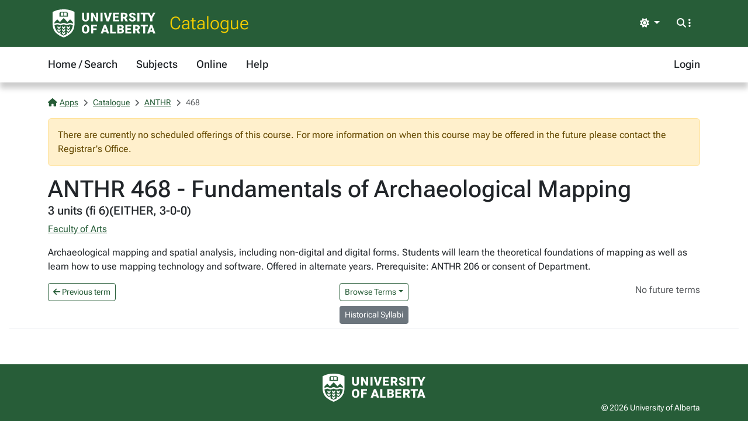

--- FILE ---
content_type: text/html; charset=utf-8
request_url: https://apps.ualberta.ca/catalogue/course/anthr/468
body_size: 4133
content:
<!DOCTYPE html>
<html lang="en" style="max-width: 100%;overflow-x: hidden;">
<head>
    <meta charset="utf-8">
<meta name="viewport" content="width=device-width, initial-scale=1, shrink-to-fit=no">
<link rel="preconnect" href="https://cdn.ualberta.ca">
<link rel="preconnect" href="https://cdn.jsdelivr.net">

<link href="https://cdn.ualberta.ca/diversity/5.3.6.0/img/favicon.svg" rel="icon" />
<link href="https://cdn.ualberta.ca/diversity/5.3.6.0/img/favicon-32x32.png" rel="icon" sizes="32x32" type="image/png" />
<link href="https://cdn.ualberta.ca/diversity/5.3.6.0/img/favicon-16x16.png" rel="icon" sizes="16x16" type="image/png" />
<meta name="robots" content="noarchive">

<link media="all" rel="stylesheet" type="text/css" href="https://cdn.ualberta.ca/diversity/5.3.6.0/css/diversity.css">
<link rel="preload" href="https://cdn.ualberta.ca/diversity/5.3.6.0/fonts/roboto-flex.woff2" as="font" crossorigin="anonymous">
<link rel="preload" href="https://cdn.ualberta.ca/diversity/5.3.6.0/fonts/icons/fa-solid-900.woff2" as="font" crossorigin="anonymous">
<link rel="preload" href="https://cdn.ualberta.ca/diversity/5.3.6.0/img/UA_Logo_WHT_RGB.svg" as="image" type="image/svg+xml">

<script type="text/javascript" src="https://cdn.ualberta.ca/diversity/5.3.6.0/js/theme-switcher.min.js"></script>
<script src="https://cdn.ualberta.ca/diversity/5.3.6.0/js/diversity.js"></script>


<link rel="apple-touch-icon" sizes="180x180" href="/apple-touch-icon.png">
<link rel="manifest" href="/site.webmanifest">
<link rel="mask-icon" href="/safari-pinned-tab.svg" color="#275D38">
<meta name="msapplication-TileColor" content="#F2CD00">
<meta name="theme-color" content="#ffffff">

    
<title>ANTHR 468 - Fundamentals of Archaeological Mapping - Catalogue@UAlberta.ca</title>
<meta name="description" content="University of Alberta: Catalogue@UAlberta.ca">


    
        <meta name="ua__cat_faculty" content="Faculty of Arts">
        <meta name="ua__cat_subject" content="ANTHR">
        <meta name="ua__cat_catalog" content="468">
        <meta name="ua__cat_course" content="ANTHR 468">
        <meta name="ua__cat_coursetitle" content="Fundamentals of Archaeological Mapping">
        <meta name="ua__cat_credits" content="3.00">
        <meta name="ua__cat_career" content="UGRD">
        <meta name="ua__cat_term" content=""/>
        <meta name="ua__cat_sections" content="0" />
        <meta name="ua__cat_sections_online" content="0" />

</head>
<body>
    <header class="dv-header navbar-expand-lg">
    <div class="dv-blade">
    <div class="container">
        <button id="mainNavCollapse" class="navbar-toggler" title="Menu" data-bs-toggle="collapse"
                data-bs-target="#navbar-toggle" aria-controls="navbar-toggle" aria-expanded="false"
                aria-label="Toggle navigation">
            <span class="fas fa-bars"></span>
        </button>
        <a href="https://www.ualberta.ca/" class="dv-ua-logo d-inline-block" aria-label="University of Alberta Home Page"></a>
            <a class="navbar-brand dv-blade-title" href="/catalogue">Catalogue</a>
        <div class="ms-auto dv-blade-buttons w-auto dropdown" id="dv-theme-switcher">
            <button class="btn dropdown-toggle align-items-center" type="button" aria-expanded="false" data-bs-toggle="dropdown" data-bs-display="static" aria-label="Toggle theme">
                <span id="dv-theme-switcher-icon" class="fas fa-sun"></span>
                <span id="dv-theme-switcher-text" class="sr-only">Theme</span>
            </button>
            <ul class="dropdown-menu dropdown-menu-end">
                <li>
                    <button type="button" class="dropdown-item d-flex align-items-center gap-2 active" data-dv-theme-value="light" aria-pressed="true">
                        <span class="fas fa-sun dv-theme-switcher-icon"></span>
                        <span class="dv-theme-label">Light</span>
                    </button>
                </li>
                <li>
                    <button type="button" class="dropdown-item d-flex align-items-center gap-2" data-dv-theme-value="dark" aria-pressed="false">
                        <span class="fas fa-moon dv-theme-switcher-icon"></span>
                        <span class="dv-theme-label">Dark</span>
                    </button>
                </li>
                <li>
                    <button type="button" class="dropdown-item d-flex align-items-center gap-2" data-dv-theme-value="auto" aria-pressed="false">
                        <span class="fas fa-circle-half-stroke dv-theme-switcher-icon"></span>
                        <span class="dv-theme-label">Auto (System)</span>
                    </button>
                </li>
            </ul>
        </div>
        <div class="dv-blade-buttons dropdown">
            <button class="btn nav-search-button" id="navSearchButton" title="Search and More" data-bs-toggle="dropdown" data-bs-auto-close="false"
                    data-bs-target="#megaNav" data-bs-offset="-2048,21">
                <span class="fas fa-magnifying-glass show-hidden"></span>
                <span class="fas fa-ellipsis-vertical show-hidden"></span>
                <span class="fas fa-xmark show-shown"></span>
            </button>
            <div class="dropdown-menu mega-nav" aria-labelledby="navSearchButton" id="megaNav">
                <div class="container">
                    <form class="mb-4" target="_blank" action="https://www.ualberta.ca/search/index.html" method="get" id="search-blade-form" data-dv-disable-submit-no>
                        <div class="dv-giant-search">
                            <input id="search-blade-query" placeholder="What are you looking for?" aria-label="Search box" autocapitalize="none"
                                   autocomplete="off" spellcheck="false" class="fw-lighter">
                            <button type="submit" class="dv-giant-search-btn-inline fas fa-magnifying-glass" aria-label="Search"></button>
                        </div>
                        <div class="search-options">
                            <span class="text-uppercase fw-bold me-3">Search Within</span>
                            <div class="form-check form-check-inline">
                                <input checked="checked" class="form-check-input search-blade-type search-blade-type" data-search-type="Main" id="ualbertaSearch" name="searchtype" type="radio">
                                <label class="form-check-label" for="ualbertaSearch">ualberta.ca</label>
                            </div>
                            <div class="form-check form-check-inline">
                                <input class="form-check-input search-blade-type search-blade-type" data-search-type="People" id="peopleSearch" name="searchtype" type="radio">
                                <label class="form-check-label" for="peopleSearch">People</label>
                            </div>
                            <div class="form-check form-check-inline">
                                <input class="form-check-input search-blade-type search-blade-type" data-search-type="Programs" id="programsSearch" name="searchtype" type="radio">
                                <label class="form-check-label" for="programsSearch">Programs</label>
                            </div>
                            <div class="form-check form-check-inline">
                                <input class="form-check-input search-blade-type search-blade-type" data-search-type="Services" id="servicesSearch" name="searchtype" type="radio">
                                <label class="form-check-label" for="servicesSearch">Services</label>
                            </div>
                        </div>
                    </form>
                    <script nonce="U0FnMXpUVVgzRGRpYzN5b3lSeWEyRUdLMC9Obm1pSDlUak1pM1dIY0ZXaz0">
                        dv.on("#search-blade-form", "submit", e => {
                            const query = dv.$("#search-blade-query").value;
                            const type = dv.$(".search-blade-type:checked").dataset.searchType;

                            e.target.action = `https://www.ualberta.ca/search/index.html#q=${query}&t=${type}`;
                        });
                    </script>
                    <div class="row">
                        <div class="col-12 col-sm-6 col-lg mega-nav-section">
                            <div class="text-uppercase dv-quick-link-title">Quick Links</div>
                            <ul class="list-unstyled dv-quick-links">
                                <li><a href="https://apps.ualberta.ca/">Email &amp; Apps</a></li>
                                <li><a href="https://www.beartracks.ualberta.ca/">Bear Tracks</a></li>
                                <li><a href="https://canvas.ualberta.ca/">Canvas</a></li>
                                <li><a href="https://apps.ualberta.ca/directory">Find a Person</a></li>
                                <li><a href="https://www.ualberta.ca/maps.html">Maps</a></li>
                                <li><a href="https://www.library.ualberta.ca/">Library</a></li>
                            </ul>
                        </div>
                        <div class="col-12 col-sm-6 col-lg mega-nav-section">
                            <div class="text-uppercase dv-quick-link-title">News + Events</div>
                            <ul class="list-unstyled dv-quick-links">
                                <li><a href="https://www.ualberta.ca/folio/index.html">Folio</a></li>
                                <li><a href="https://www.ualberta.ca/the-quad/index.html">The Quad</a></li>
                                <li><a href="https://www.ualberta.ca/newtrail/index.html">New Trail</a></li>
                                <li><a href="https://www.ualberta.ca/youalberta/index.html">YouAlberta</a></li>
                                <li><a href="https://www.ualberta.ca/events/index.html">Events</a></li>
                            </ul>
                        </div>
                        <div class="col-12 col-sm-6 col-lg mega-nav-section">
                            <ul class="list-unstyled dv-quick-links">
                                <li><a href="https://www.ualberta.ca/admissions-programs/index.html">Prospective Students</a></li>
                                <li><a href="https://www.ualberta.ca/current-students/index.html">Current Students</a></li>
                                <li><a href="https://www.ualberta.ca/faculty-and-staff/index.html">Faculty + Staff</a></li>
                                <li><a href="https://www.ualberta.ca/alumni/index.html">Alumni + Friends</a></li>
                            </ul>
                            <ul class="list-unstyled dv-quick-links">
                                <li><a href="https://www.ualberta.ca/giving/index.html">Give to the U of A</a></li>
                                <li><a href="https://www.ualberta.ca/en/careers.html">Careers</a></li>
                            </ul>
                        </div>
                        <div class="col-12 col-sm-6 col-lg mega-nav-section">
                            <ul class="list-unstyled dv-quick-links">
                                <li><a href="https://www.ualberta.ca/indigenous/index.html">Indigenous Initiatives</a></li>
                                <li><a href="https://www.ualberta.ca/en/access-community-belonging/index.html">Access, Community + Belonging</a></li>
                                <li><a href="https://www.ualberta.ca/en/campus-life/supports-available-during-a-crisis.html">Support During a Crisis</a></li>
                            </ul>
                        </div>
                    </div>
                </div>
            </div>
        </div>
    </div>
</div>

    
<nav id="navbar-toggle" class="dv-header-menu navbar-collapse hidden-collapse">
    <div class="container">
        <ul class="navbar-nav">
                    

    <li class="nav-item ">
        <a class="nav-link" href="/catalogue">
            Home / Search
        </a>
    </li>

                    

    <li class="nav-item ">
        <a class="nav-link" href="/catalogue/course">
            Subjects
        </a>
    </li>

                    

    <li class="nav-item ">
        <a class="nav-link" href="/catalogue/online">
            Online
        </a>
    </li>

                    

    <li class="nav-item ">
        <a class="nav-link" href="/catalogue/help">
            Help
        </a>
    </li>

                

    <li class="nav-item ms-lg-auto">
        <a class="nav-link" href="/saml2/login">
            Login
        </a>
    </li>

        </ul>
    </div>
</nav>
</header>

    
    <div class="content container-fluid px-3">
        

<style type="text/css" nonce="U0FnMXpUVVgzRGRpYzN5b3lSeWEyRUdLMC9Obm1pSDlUak1pM1dIY0ZXaz0">
    .flash-alert p:last-child {
        margin-bottom: 0;
    }
</style>



        


<style nonce="U0FnMXpUVVgzRGRpYzN5b3lSeWEyRUdLMC9Obm1pSDlUak1pM1dIY0ZXaz0">
    #content-nav .nav-link.active {
        /* --bs-ua-gold is in diversity.css */
        border-bottom-color: var(--bs-ua-gold);
    }

    #content-nav .nav-link {
        color: inherit;
        border-bottom: 2px solid transparent;
    }

    .fw-medium {
        font-weight: 500;
    }

    .table-card {
        table-layout: fixed;
    }

    .table:last-child {
        margin-bottom: 0;
    }

    .table.table-card tbody tr:last-child td:last-child {
        padding-bottom: 0;
    }
    .table-card th:nth-child(1){
        width:150px;
    }
    .table-card th:nth-child(2){
        width:100px;
    }
    .table-card th:nth-child(4){
        width:20%;
    }

    @media (max-width:768px) {
        .table-card {
            --tc-bg-odd: white;
            --tc-bg-even: var(--bs-table-striped-bg);
            --tc-cell-padding: 0.25rem 0.5rem;
            --tc-row-spacing: 1rem;
        }

            .table-card thead {
                display: none;
            }

            .table-card tr {
                display: table;
                width: 100%;
                margin-right:0.5rem;
            }
            .table-card tr:nth-child(2n-1){
                --bs-table-bg: var(--tc-bg-even);
            }
            .table-card tr:nth-child(2n){
                --bs-table-bg: var(--tc-bg-odd);
            }

                .table-card tr:not(:last-child) {
                    margin-bottom: var(--tc-row-spacing);
                    border-bottom: 3px dotted black;
                    border-color: inherit;
                }

            .table-card td {
                display: table-row;
                border-bottom: none;
                background-color:transparent;
            }

                .table-card td:before {
                    content: attr(data-card-title) ":";
                    font-weight: bold;
                    display: table-cell;
                    padding: var(--tc-cell-padding);
                }

            .table-card td:last-child {
                padding-bottom: var(--tc-row-spacing);
            }
    }
    .term-dropdown-menu.show {
        max-height: 400px;
        overflow-y: auto;
    }
</style>

        <div class="border-bottom mb-3">
            <div class="container">
                
<nav aria-label="breadcrumb">
    <ol class = "breadcrumb">
            <li class = "breadcrumb-item active">                
                    <a href="/"><span class="fas fa-house me-1"></span>Apps</a>
            </li>
            <li class = "breadcrumb-item active">                
                    <a href="/catalogue">Catalogue</a>
            </li>
            <li class = "breadcrumb-item active">                
                    <a href="/catalogue/course/anthr">ANTHR</a>
            </li>
            <li class = "breadcrumb-item active">                
468            </li>
    </ol>
</nav>

                

<style type="text/css" nonce="U0FnMXpUVVgzRGRpYzN5b3lSeWEyRUdLMC9Obm1pSDlUak1pM1dIY0ZXaz0">
    .flash-alert p:last-child {
        margin-bottom: 0;
    }
</style>



                    <div class="alert alert-warning" role="alert">
                        There are currently no scheduled offerings of this course. For more information on when this course may be offered in the future please contact the Registrar's Office.
                    </div>
                <h1 class="m-0">ANTHR 468 - Fundamentals of Archaeological Mapping</h1>
                <h5 class="mt-0">3 units (fi 6)(EITHER, 3-0-0)</h5>
                    <p><a href="/catalogue/faculty/ar">Faculty of Arts</a></p>
                    <p>
                        Archaeological mapping and spatial analysis, including non-digital and digital forms. Students will learn the theoretical foundations of mapping as well as learn how to use mapping technology and software. Offered in alternate years. Prerequisite: ANTHR 206 or consent of Department.
                    </p>

                <div class="row">
                    <div class="col">
                            <a class="btn btn-nav btn-sm" href="/catalogue/archive/course/anthr/468/1650">
                                <i class="fas fa-arrow-left"></i> Previous term
                            </a>
                    </div>
                    <div class="col d-flex justify-content-center">
                            <button class="btn btn-nav btn-sm dropdown-toggle" type="button" data-bs-toggle="dropdown" aria-expanded="false">Browse Terms</button>
                            <ul class="dropdown-menu term-dropdown-menu">
                                        <a class="dropdown-item " href="/catalogue/archive/course/anthr/468/1650">Fall Term 2018</a>
                                        <a class="dropdown-item " href="/catalogue/archive/course/anthr/468/1570">Fall Term 2016</a>
                            </ul>
                    </div>
                    <div class="col">
                            <span class="text-body-secondary float-end">
                                No future terms
                            </span>
                    </div>
                </div>
                    <div class="d-flex justify-content-center my-2">
                            <a class="btn btn-action btn-sm" href="/catalogue/syllabus/historical/anthr/468">
                                Historical Syllabi
                            </a>
                    </div>
                <div class="row m-0">
                    <div id="content-nav" class="nav flex-nowrap" style="overflow-x: auto; -webkit-overflow-scrolling: touch;">
                    </div>
                </div>
            </div>
        </div>
        <div class="container">

        </div>


    </div>

    <footer class="bg-ua-green py-3 lh-1">
    <div class="container text-center">
        <a href="https://www.ualberta.ca/" class="d-inline-block dv-ua-logo m-0 mb-3 mb-lg-0"><span class="visually-hidden">University of Alberta logo</span></a>
        <div class="d-flex flex-column flex-md-row gap-3 justify-content-between text-white">
            <small class="ms-auto">&copy; 2026 University of Alberta</small>
        </div>
    </div>
</footer>
    <script src="https://cdn.jsdelivr.net/npm/bootstrap@5.3.6/dist/js/bootstrap.bundle.min.js" integrity="sha256-y3ibfOyBqlgBd+GzwFYQEVOZdNJD06HeDXihongBXKs=" crossorigin="anonymous"></script>

    
</body>
</html>
